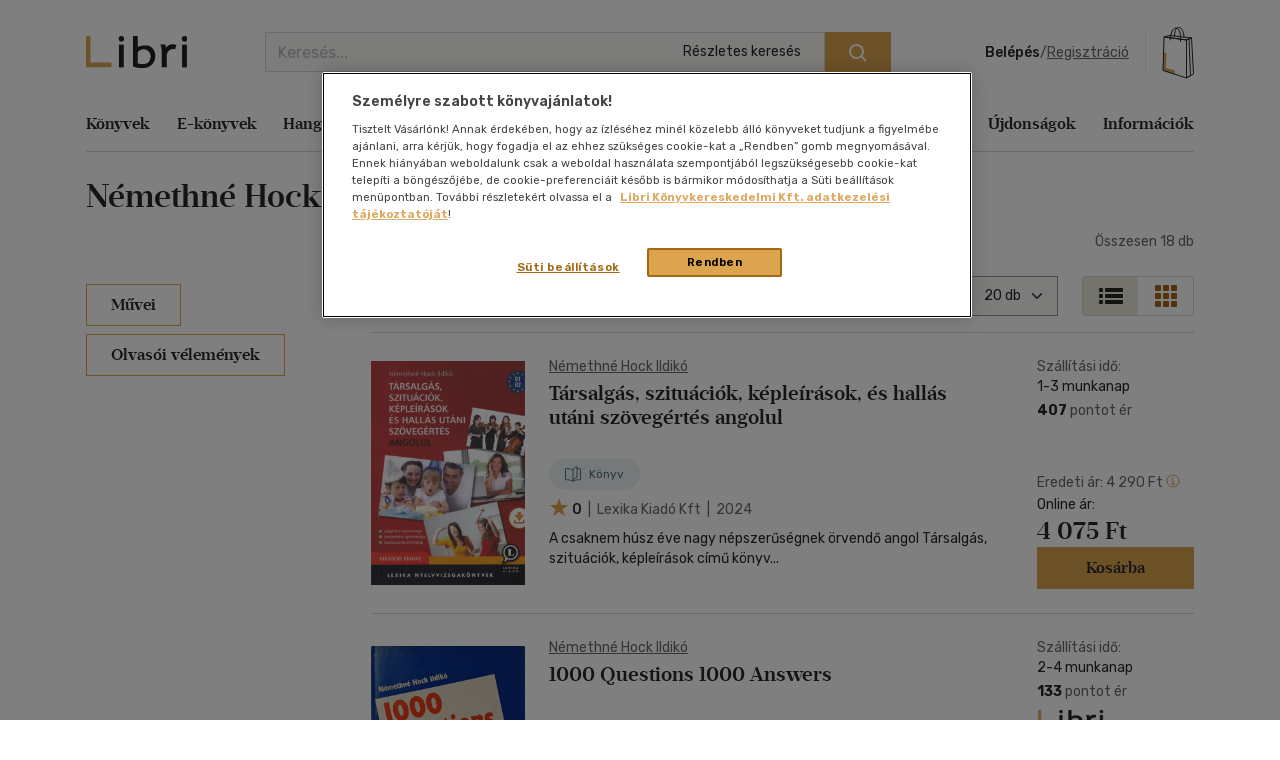

--- FILE ---
content_type: text/html; charset=utf-8
request_url: https://www.google.com/recaptcha/api2/anchor?ar=1&k=6LfyzAsTAAAAACm-GdPje1wyyZ2SGTVW1i9WIcZF&co=aHR0cHM6Ly93d3cubGlicmkuaHU6NDQz&hl=hu&v=PoyoqOPhxBO7pBk68S4YbpHZ&size=normal&anchor-ms=20000&execute-ms=30000&cb=gv1ls7e629n
body_size: 49499
content:
<!DOCTYPE HTML><html dir="ltr" lang="hu"><head><meta http-equiv="Content-Type" content="text/html; charset=UTF-8">
<meta http-equiv="X-UA-Compatible" content="IE=edge">
<title>reCAPTCHA</title>
<style type="text/css">
/* cyrillic-ext */
@font-face {
  font-family: 'Roboto';
  font-style: normal;
  font-weight: 400;
  font-stretch: 100%;
  src: url(//fonts.gstatic.com/s/roboto/v48/KFO7CnqEu92Fr1ME7kSn66aGLdTylUAMa3GUBHMdazTgWw.woff2) format('woff2');
  unicode-range: U+0460-052F, U+1C80-1C8A, U+20B4, U+2DE0-2DFF, U+A640-A69F, U+FE2E-FE2F;
}
/* cyrillic */
@font-face {
  font-family: 'Roboto';
  font-style: normal;
  font-weight: 400;
  font-stretch: 100%;
  src: url(//fonts.gstatic.com/s/roboto/v48/KFO7CnqEu92Fr1ME7kSn66aGLdTylUAMa3iUBHMdazTgWw.woff2) format('woff2');
  unicode-range: U+0301, U+0400-045F, U+0490-0491, U+04B0-04B1, U+2116;
}
/* greek-ext */
@font-face {
  font-family: 'Roboto';
  font-style: normal;
  font-weight: 400;
  font-stretch: 100%;
  src: url(//fonts.gstatic.com/s/roboto/v48/KFO7CnqEu92Fr1ME7kSn66aGLdTylUAMa3CUBHMdazTgWw.woff2) format('woff2');
  unicode-range: U+1F00-1FFF;
}
/* greek */
@font-face {
  font-family: 'Roboto';
  font-style: normal;
  font-weight: 400;
  font-stretch: 100%;
  src: url(//fonts.gstatic.com/s/roboto/v48/KFO7CnqEu92Fr1ME7kSn66aGLdTylUAMa3-UBHMdazTgWw.woff2) format('woff2');
  unicode-range: U+0370-0377, U+037A-037F, U+0384-038A, U+038C, U+038E-03A1, U+03A3-03FF;
}
/* math */
@font-face {
  font-family: 'Roboto';
  font-style: normal;
  font-weight: 400;
  font-stretch: 100%;
  src: url(//fonts.gstatic.com/s/roboto/v48/KFO7CnqEu92Fr1ME7kSn66aGLdTylUAMawCUBHMdazTgWw.woff2) format('woff2');
  unicode-range: U+0302-0303, U+0305, U+0307-0308, U+0310, U+0312, U+0315, U+031A, U+0326-0327, U+032C, U+032F-0330, U+0332-0333, U+0338, U+033A, U+0346, U+034D, U+0391-03A1, U+03A3-03A9, U+03B1-03C9, U+03D1, U+03D5-03D6, U+03F0-03F1, U+03F4-03F5, U+2016-2017, U+2034-2038, U+203C, U+2040, U+2043, U+2047, U+2050, U+2057, U+205F, U+2070-2071, U+2074-208E, U+2090-209C, U+20D0-20DC, U+20E1, U+20E5-20EF, U+2100-2112, U+2114-2115, U+2117-2121, U+2123-214F, U+2190, U+2192, U+2194-21AE, U+21B0-21E5, U+21F1-21F2, U+21F4-2211, U+2213-2214, U+2216-22FF, U+2308-230B, U+2310, U+2319, U+231C-2321, U+2336-237A, U+237C, U+2395, U+239B-23B7, U+23D0, U+23DC-23E1, U+2474-2475, U+25AF, U+25B3, U+25B7, U+25BD, U+25C1, U+25CA, U+25CC, U+25FB, U+266D-266F, U+27C0-27FF, U+2900-2AFF, U+2B0E-2B11, U+2B30-2B4C, U+2BFE, U+3030, U+FF5B, U+FF5D, U+1D400-1D7FF, U+1EE00-1EEFF;
}
/* symbols */
@font-face {
  font-family: 'Roboto';
  font-style: normal;
  font-weight: 400;
  font-stretch: 100%;
  src: url(//fonts.gstatic.com/s/roboto/v48/KFO7CnqEu92Fr1ME7kSn66aGLdTylUAMaxKUBHMdazTgWw.woff2) format('woff2');
  unicode-range: U+0001-000C, U+000E-001F, U+007F-009F, U+20DD-20E0, U+20E2-20E4, U+2150-218F, U+2190, U+2192, U+2194-2199, U+21AF, U+21E6-21F0, U+21F3, U+2218-2219, U+2299, U+22C4-22C6, U+2300-243F, U+2440-244A, U+2460-24FF, U+25A0-27BF, U+2800-28FF, U+2921-2922, U+2981, U+29BF, U+29EB, U+2B00-2BFF, U+4DC0-4DFF, U+FFF9-FFFB, U+10140-1018E, U+10190-1019C, U+101A0, U+101D0-101FD, U+102E0-102FB, U+10E60-10E7E, U+1D2C0-1D2D3, U+1D2E0-1D37F, U+1F000-1F0FF, U+1F100-1F1AD, U+1F1E6-1F1FF, U+1F30D-1F30F, U+1F315, U+1F31C, U+1F31E, U+1F320-1F32C, U+1F336, U+1F378, U+1F37D, U+1F382, U+1F393-1F39F, U+1F3A7-1F3A8, U+1F3AC-1F3AF, U+1F3C2, U+1F3C4-1F3C6, U+1F3CA-1F3CE, U+1F3D4-1F3E0, U+1F3ED, U+1F3F1-1F3F3, U+1F3F5-1F3F7, U+1F408, U+1F415, U+1F41F, U+1F426, U+1F43F, U+1F441-1F442, U+1F444, U+1F446-1F449, U+1F44C-1F44E, U+1F453, U+1F46A, U+1F47D, U+1F4A3, U+1F4B0, U+1F4B3, U+1F4B9, U+1F4BB, U+1F4BF, U+1F4C8-1F4CB, U+1F4D6, U+1F4DA, U+1F4DF, U+1F4E3-1F4E6, U+1F4EA-1F4ED, U+1F4F7, U+1F4F9-1F4FB, U+1F4FD-1F4FE, U+1F503, U+1F507-1F50B, U+1F50D, U+1F512-1F513, U+1F53E-1F54A, U+1F54F-1F5FA, U+1F610, U+1F650-1F67F, U+1F687, U+1F68D, U+1F691, U+1F694, U+1F698, U+1F6AD, U+1F6B2, U+1F6B9-1F6BA, U+1F6BC, U+1F6C6-1F6CF, U+1F6D3-1F6D7, U+1F6E0-1F6EA, U+1F6F0-1F6F3, U+1F6F7-1F6FC, U+1F700-1F7FF, U+1F800-1F80B, U+1F810-1F847, U+1F850-1F859, U+1F860-1F887, U+1F890-1F8AD, U+1F8B0-1F8BB, U+1F8C0-1F8C1, U+1F900-1F90B, U+1F93B, U+1F946, U+1F984, U+1F996, U+1F9E9, U+1FA00-1FA6F, U+1FA70-1FA7C, U+1FA80-1FA89, U+1FA8F-1FAC6, U+1FACE-1FADC, U+1FADF-1FAE9, U+1FAF0-1FAF8, U+1FB00-1FBFF;
}
/* vietnamese */
@font-face {
  font-family: 'Roboto';
  font-style: normal;
  font-weight: 400;
  font-stretch: 100%;
  src: url(//fonts.gstatic.com/s/roboto/v48/KFO7CnqEu92Fr1ME7kSn66aGLdTylUAMa3OUBHMdazTgWw.woff2) format('woff2');
  unicode-range: U+0102-0103, U+0110-0111, U+0128-0129, U+0168-0169, U+01A0-01A1, U+01AF-01B0, U+0300-0301, U+0303-0304, U+0308-0309, U+0323, U+0329, U+1EA0-1EF9, U+20AB;
}
/* latin-ext */
@font-face {
  font-family: 'Roboto';
  font-style: normal;
  font-weight: 400;
  font-stretch: 100%;
  src: url(//fonts.gstatic.com/s/roboto/v48/KFO7CnqEu92Fr1ME7kSn66aGLdTylUAMa3KUBHMdazTgWw.woff2) format('woff2');
  unicode-range: U+0100-02BA, U+02BD-02C5, U+02C7-02CC, U+02CE-02D7, U+02DD-02FF, U+0304, U+0308, U+0329, U+1D00-1DBF, U+1E00-1E9F, U+1EF2-1EFF, U+2020, U+20A0-20AB, U+20AD-20C0, U+2113, U+2C60-2C7F, U+A720-A7FF;
}
/* latin */
@font-face {
  font-family: 'Roboto';
  font-style: normal;
  font-weight: 400;
  font-stretch: 100%;
  src: url(//fonts.gstatic.com/s/roboto/v48/KFO7CnqEu92Fr1ME7kSn66aGLdTylUAMa3yUBHMdazQ.woff2) format('woff2');
  unicode-range: U+0000-00FF, U+0131, U+0152-0153, U+02BB-02BC, U+02C6, U+02DA, U+02DC, U+0304, U+0308, U+0329, U+2000-206F, U+20AC, U+2122, U+2191, U+2193, U+2212, U+2215, U+FEFF, U+FFFD;
}
/* cyrillic-ext */
@font-face {
  font-family: 'Roboto';
  font-style: normal;
  font-weight: 500;
  font-stretch: 100%;
  src: url(//fonts.gstatic.com/s/roboto/v48/KFO7CnqEu92Fr1ME7kSn66aGLdTylUAMa3GUBHMdazTgWw.woff2) format('woff2');
  unicode-range: U+0460-052F, U+1C80-1C8A, U+20B4, U+2DE0-2DFF, U+A640-A69F, U+FE2E-FE2F;
}
/* cyrillic */
@font-face {
  font-family: 'Roboto';
  font-style: normal;
  font-weight: 500;
  font-stretch: 100%;
  src: url(//fonts.gstatic.com/s/roboto/v48/KFO7CnqEu92Fr1ME7kSn66aGLdTylUAMa3iUBHMdazTgWw.woff2) format('woff2');
  unicode-range: U+0301, U+0400-045F, U+0490-0491, U+04B0-04B1, U+2116;
}
/* greek-ext */
@font-face {
  font-family: 'Roboto';
  font-style: normal;
  font-weight: 500;
  font-stretch: 100%;
  src: url(//fonts.gstatic.com/s/roboto/v48/KFO7CnqEu92Fr1ME7kSn66aGLdTylUAMa3CUBHMdazTgWw.woff2) format('woff2');
  unicode-range: U+1F00-1FFF;
}
/* greek */
@font-face {
  font-family: 'Roboto';
  font-style: normal;
  font-weight: 500;
  font-stretch: 100%;
  src: url(//fonts.gstatic.com/s/roboto/v48/KFO7CnqEu92Fr1ME7kSn66aGLdTylUAMa3-UBHMdazTgWw.woff2) format('woff2');
  unicode-range: U+0370-0377, U+037A-037F, U+0384-038A, U+038C, U+038E-03A1, U+03A3-03FF;
}
/* math */
@font-face {
  font-family: 'Roboto';
  font-style: normal;
  font-weight: 500;
  font-stretch: 100%;
  src: url(//fonts.gstatic.com/s/roboto/v48/KFO7CnqEu92Fr1ME7kSn66aGLdTylUAMawCUBHMdazTgWw.woff2) format('woff2');
  unicode-range: U+0302-0303, U+0305, U+0307-0308, U+0310, U+0312, U+0315, U+031A, U+0326-0327, U+032C, U+032F-0330, U+0332-0333, U+0338, U+033A, U+0346, U+034D, U+0391-03A1, U+03A3-03A9, U+03B1-03C9, U+03D1, U+03D5-03D6, U+03F0-03F1, U+03F4-03F5, U+2016-2017, U+2034-2038, U+203C, U+2040, U+2043, U+2047, U+2050, U+2057, U+205F, U+2070-2071, U+2074-208E, U+2090-209C, U+20D0-20DC, U+20E1, U+20E5-20EF, U+2100-2112, U+2114-2115, U+2117-2121, U+2123-214F, U+2190, U+2192, U+2194-21AE, U+21B0-21E5, U+21F1-21F2, U+21F4-2211, U+2213-2214, U+2216-22FF, U+2308-230B, U+2310, U+2319, U+231C-2321, U+2336-237A, U+237C, U+2395, U+239B-23B7, U+23D0, U+23DC-23E1, U+2474-2475, U+25AF, U+25B3, U+25B7, U+25BD, U+25C1, U+25CA, U+25CC, U+25FB, U+266D-266F, U+27C0-27FF, U+2900-2AFF, U+2B0E-2B11, U+2B30-2B4C, U+2BFE, U+3030, U+FF5B, U+FF5D, U+1D400-1D7FF, U+1EE00-1EEFF;
}
/* symbols */
@font-face {
  font-family: 'Roboto';
  font-style: normal;
  font-weight: 500;
  font-stretch: 100%;
  src: url(//fonts.gstatic.com/s/roboto/v48/KFO7CnqEu92Fr1ME7kSn66aGLdTylUAMaxKUBHMdazTgWw.woff2) format('woff2');
  unicode-range: U+0001-000C, U+000E-001F, U+007F-009F, U+20DD-20E0, U+20E2-20E4, U+2150-218F, U+2190, U+2192, U+2194-2199, U+21AF, U+21E6-21F0, U+21F3, U+2218-2219, U+2299, U+22C4-22C6, U+2300-243F, U+2440-244A, U+2460-24FF, U+25A0-27BF, U+2800-28FF, U+2921-2922, U+2981, U+29BF, U+29EB, U+2B00-2BFF, U+4DC0-4DFF, U+FFF9-FFFB, U+10140-1018E, U+10190-1019C, U+101A0, U+101D0-101FD, U+102E0-102FB, U+10E60-10E7E, U+1D2C0-1D2D3, U+1D2E0-1D37F, U+1F000-1F0FF, U+1F100-1F1AD, U+1F1E6-1F1FF, U+1F30D-1F30F, U+1F315, U+1F31C, U+1F31E, U+1F320-1F32C, U+1F336, U+1F378, U+1F37D, U+1F382, U+1F393-1F39F, U+1F3A7-1F3A8, U+1F3AC-1F3AF, U+1F3C2, U+1F3C4-1F3C6, U+1F3CA-1F3CE, U+1F3D4-1F3E0, U+1F3ED, U+1F3F1-1F3F3, U+1F3F5-1F3F7, U+1F408, U+1F415, U+1F41F, U+1F426, U+1F43F, U+1F441-1F442, U+1F444, U+1F446-1F449, U+1F44C-1F44E, U+1F453, U+1F46A, U+1F47D, U+1F4A3, U+1F4B0, U+1F4B3, U+1F4B9, U+1F4BB, U+1F4BF, U+1F4C8-1F4CB, U+1F4D6, U+1F4DA, U+1F4DF, U+1F4E3-1F4E6, U+1F4EA-1F4ED, U+1F4F7, U+1F4F9-1F4FB, U+1F4FD-1F4FE, U+1F503, U+1F507-1F50B, U+1F50D, U+1F512-1F513, U+1F53E-1F54A, U+1F54F-1F5FA, U+1F610, U+1F650-1F67F, U+1F687, U+1F68D, U+1F691, U+1F694, U+1F698, U+1F6AD, U+1F6B2, U+1F6B9-1F6BA, U+1F6BC, U+1F6C6-1F6CF, U+1F6D3-1F6D7, U+1F6E0-1F6EA, U+1F6F0-1F6F3, U+1F6F7-1F6FC, U+1F700-1F7FF, U+1F800-1F80B, U+1F810-1F847, U+1F850-1F859, U+1F860-1F887, U+1F890-1F8AD, U+1F8B0-1F8BB, U+1F8C0-1F8C1, U+1F900-1F90B, U+1F93B, U+1F946, U+1F984, U+1F996, U+1F9E9, U+1FA00-1FA6F, U+1FA70-1FA7C, U+1FA80-1FA89, U+1FA8F-1FAC6, U+1FACE-1FADC, U+1FADF-1FAE9, U+1FAF0-1FAF8, U+1FB00-1FBFF;
}
/* vietnamese */
@font-face {
  font-family: 'Roboto';
  font-style: normal;
  font-weight: 500;
  font-stretch: 100%;
  src: url(//fonts.gstatic.com/s/roboto/v48/KFO7CnqEu92Fr1ME7kSn66aGLdTylUAMa3OUBHMdazTgWw.woff2) format('woff2');
  unicode-range: U+0102-0103, U+0110-0111, U+0128-0129, U+0168-0169, U+01A0-01A1, U+01AF-01B0, U+0300-0301, U+0303-0304, U+0308-0309, U+0323, U+0329, U+1EA0-1EF9, U+20AB;
}
/* latin-ext */
@font-face {
  font-family: 'Roboto';
  font-style: normal;
  font-weight: 500;
  font-stretch: 100%;
  src: url(//fonts.gstatic.com/s/roboto/v48/KFO7CnqEu92Fr1ME7kSn66aGLdTylUAMa3KUBHMdazTgWw.woff2) format('woff2');
  unicode-range: U+0100-02BA, U+02BD-02C5, U+02C7-02CC, U+02CE-02D7, U+02DD-02FF, U+0304, U+0308, U+0329, U+1D00-1DBF, U+1E00-1E9F, U+1EF2-1EFF, U+2020, U+20A0-20AB, U+20AD-20C0, U+2113, U+2C60-2C7F, U+A720-A7FF;
}
/* latin */
@font-face {
  font-family: 'Roboto';
  font-style: normal;
  font-weight: 500;
  font-stretch: 100%;
  src: url(//fonts.gstatic.com/s/roboto/v48/KFO7CnqEu92Fr1ME7kSn66aGLdTylUAMa3yUBHMdazQ.woff2) format('woff2');
  unicode-range: U+0000-00FF, U+0131, U+0152-0153, U+02BB-02BC, U+02C6, U+02DA, U+02DC, U+0304, U+0308, U+0329, U+2000-206F, U+20AC, U+2122, U+2191, U+2193, U+2212, U+2215, U+FEFF, U+FFFD;
}
/* cyrillic-ext */
@font-face {
  font-family: 'Roboto';
  font-style: normal;
  font-weight: 900;
  font-stretch: 100%;
  src: url(//fonts.gstatic.com/s/roboto/v48/KFO7CnqEu92Fr1ME7kSn66aGLdTylUAMa3GUBHMdazTgWw.woff2) format('woff2');
  unicode-range: U+0460-052F, U+1C80-1C8A, U+20B4, U+2DE0-2DFF, U+A640-A69F, U+FE2E-FE2F;
}
/* cyrillic */
@font-face {
  font-family: 'Roboto';
  font-style: normal;
  font-weight: 900;
  font-stretch: 100%;
  src: url(//fonts.gstatic.com/s/roboto/v48/KFO7CnqEu92Fr1ME7kSn66aGLdTylUAMa3iUBHMdazTgWw.woff2) format('woff2');
  unicode-range: U+0301, U+0400-045F, U+0490-0491, U+04B0-04B1, U+2116;
}
/* greek-ext */
@font-face {
  font-family: 'Roboto';
  font-style: normal;
  font-weight: 900;
  font-stretch: 100%;
  src: url(//fonts.gstatic.com/s/roboto/v48/KFO7CnqEu92Fr1ME7kSn66aGLdTylUAMa3CUBHMdazTgWw.woff2) format('woff2');
  unicode-range: U+1F00-1FFF;
}
/* greek */
@font-face {
  font-family: 'Roboto';
  font-style: normal;
  font-weight: 900;
  font-stretch: 100%;
  src: url(//fonts.gstatic.com/s/roboto/v48/KFO7CnqEu92Fr1ME7kSn66aGLdTylUAMa3-UBHMdazTgWw.woff2) format('woff2');
  unicode-range: U+0370-0377, U+037A-037F, U+0384-038A, U+038C, U+038E-03A1, U+03A3-03FF;
}
/* math */
@font-face {
  font-family: 'Roboto';
  font-style: normal;
  font-weight: 900;
  font-stretch: 100%;
  src: url(//fonts.gstatic.com/s/roboto/v48/KFO7CnqEu92Fr1ME7kSn66aGLdTylUAMawCUBHMdazTgWw.woff2) format('woff2');
  unicode-range: U+0302-0303, U+0305, U+0307-0308, U+0310, U+0312, U+0315, U+031A, U+0326-0327, U+032C, U+032F-0330, U+0332-0333, U+0338, U+033A, U+0346, U+034D, U+0391-03A1, U+03A3-03A9, U+03B1-03C9, U+03D1, U+03D5-03D6, U+03F0-03F1, U+03F4-03F5, U+2016-2017, U+2034-2038, U+203C, U+2040, U+2043, U+2047, U+2050, U+2057, U+205F, U+2070-2071, U+2074-208E, U+2090-209C, U+20D0-20DC, U+20E1, U+20E5-20EF, U+2100-2112, U+2114-2115, U+2117-2121, U+2123-214F, U+2190, U+2192, U+2194-21AE, U+21B0-21E5, U+21F1-21F2, U+21F4-2211, U+2213-2214, U+2216-22FF, U+2308-230B, U+2310, U+2319, U+231C-2321, U+2336-237A, U+237C, U+2395, U+239B-23B7, U+23D0, U+23DC-23E1, U+2474-2475, U+25AF, U+25B3, U+25B7, U+25BD, U+25C1, U+25CA, U+25CC, U+25FB, U+266D-266F, U+27C0-27FF, U+2900-2AFF, U+2B0E-2B11, U+2B30-2B4C, U+2BFE, U+3030, U+FF5B, U+FF5D, U+1D400-1D7FF, U+1EE00-1EEFF;
}
/* symbols */
@font-face {
  font-family: 'Roboto';
  font-style: normal;
  font-weight: 900;
  font-stretch: 100%;
  src: url(//fonts.gstatic.com/s/roboto/v48/KFO7CnqEu92Fr1ME7kSn66aGLdTylUAMaxKUBHMdazTgWw.woff2) format('woff2');
  unicode-range: U+0001-000C, U+000E-001F, U+007F-009F, U+20DD-20E0, U+20E2-20E4, U+2150-218F, U+2190, U+2192, U+2194-2199, U+21AF, U+21E6-21F0, U+21F3, U+2218-2219, U+2299, U+22C4-22C6, U+2300-243F, U+2440-244A, U+2460-24FF, U+25A0-27BF, U+2800-28FF, U+2921-2922, U+2981, U+29BF, U+29EB, U+2B00-2BFF, U+4DC0-4DFF, U+FFF9-FFFB, U+10140-1018E, U+10190-1019C, U+101A0, U+101D0-101FD, U+102E0-102FB, U+10E60-10E7E, U+1D2C0-1D2D3, U+1D2E0-1D37F, U+1F000-1F0FF, U+1F100-1F1AD, U+1F1E6-1F1FF, U+1F30D-1F30F, U+1F315, U+1F31C, U+1F31E, U+1F320-1F32C, U+1F336, U+1F378, U+1F37D, U+1F382, U+1F393-1F39F, U+1F3A7-1F3A8, U+1F3AC-1F3AF, U+1F3C2, U+1F3C4-1F3C6, U+1F3CA-1F3CE, U+1F3D4-1F3E0, U+1F3ED, U+1F3F1-1F3F3, U+1F3F5-1F3F7, U+1F408, U+1F415, U+1F41F, U+1F426, U+1F43F, U+1F441-1F442, U+1F444, U+1F446-1F449, U+1F44C-1F44E, U+1F453, U+1F46A, U+1F47D, U+1F4A3, U+1F4B0, U+1F4B3, U+1F4B9, U+1F4BB, U+1F4BF, U+1F4C8-1F4CB, U+1F4D6, U+1F4DA, U+1F4DF, U+1F4E3-1F4E6, U+1F4EA-1F4ED, U+1F4F7, U+1F4F9-1F4FB, U+1F4FD-1F4FE, U+1F503, U+1F507-1F50B, U+1F50D, U+1F512-1F513, U+1F53E-1F54A, U+1F54F-1F5FA, U+1F610, U+1F650-1F67F, U+1F687, U+1F68D, U+1F691, U+1F694, U+1F698, U+1F6AD, U+1F6B2, U+1F6B9-1F6BA, U+1F6BC, U+1F6C6-1F6CF, U+1F6D3-1F6D7, U+1F6E0-1F6EA, U+1F6F0-1F6F3, U+1F6F7-1F6FC, U+1F700-1F7FF, U+1F800-1F80B, U+1F810-1F847, U+1F850-1F859, U+1F860-1F887, U+1F890-1F8AD, U+1F8B0-1F8BB, U+1F8C0-1F8C1, U+1F900-1F90B, U+1F93B, U+1F946, U+1F984, U+1F996, U+1F9E9, U+1FA00-1FA6F, U+1FA70-1FA7C, U+1FA80-1FA89, U+1FA8F-1FAC6, U+1FACE-1FADC, U+1FADF-1FAE9, U+1FAF0-1FAF8, U+1FB00-1FBFF;
}
/* vietnamese */
@font-face {
  font-family: 'Roboto';
  font-style: normal;
  font-weight: 900;
  font-stretch: 100%;
  src: url(//fonts.gstatic.com/s/roboto/v48/KFO7CnqEu92Fr1ME7kSn66aGLdTylUAMa3OUBHMdazTgWw.woff2) format('woff2');
  unicode-range: U+0102-0103, U+0110-0111, U+0128-0129, U+0168-0169, U+01A0-01A1, U+01AF-01B0, U+0300-0301, U+0303-0304, U+0308-0309, U+0323, U+0329, U+1EA0-1EF9, U+20AB;
}
/* latin-ext */
@font-face {
  font-family: 'Roboto';
  font-style: normal;
  font-weight: 900;
  font-stretch: 100%;
  src: url(//fonts.gstatic.com/s/roboto/v48/KFO7CnqEu92Fr1ME7kSn66aGLdTylUAMa3KUBHMdazTgWw.woff2) format('woff2');
  unicode-range: U+0100-02BA, U+02BD-02C5, U+02C7-02CC, U+02CE-02D7, U+02DD-02FF, U+0304, U+0308, U+0329, U+1D00-1DBF, U+1E00-1E9F, U+1EF2-1EFF, U+2020, U+20A0-20AB, U+20AD-20C0, U+2113, U+2C60-2C7F, U+A720-A7FF;
}
/* latin */
@font-face {
  font-family: 'Roboto';
  font-style: normal;
  font-weight: 900;
  font-stretch: 100%;
  src: url(//fonts.gstatic.com/s/roboto/v48/KFO7CnqEu92Fr1ME7kSn66aGLdTylUAMa3yUBHMdazQ.woff2) format('woff2');
  unicode-range: U+0000-00FF, U+0131, U+0152-0153, U+02BB-02BC, U+02C6, U+02DA, U+02DC, U+0304, U+0308, U+0329, U+2000-206F, U+20AC, U+2122, U+2191, U+2193, U+2212, U+2215, U+FEFF, U+FFFD;
}

</style>
<link rel="stylesheet" type="text/css" href="https://www.gstatic.com/recaptcha/releases/PoyoqOPhxBO7pBk68S4YbpHZ/styles__ltr.css">
<script nonce="RoueTq7olc1rcQ0TqzHhZQ" type="text/javascript">window['__recaptcha_api'] = 'https://www.google.com/recaptcha/api2/';</script>
<script type="text/javascript" src="https://www.gstatic.com/recaptcha/releases/PoyoqOPhxBO7pBk68S4YbpHZ/recaptcha__hu.js" nonce="RoueTq7olc1rcQ0TqzHhZQ">
      
    </script></head>
<body><div id="rc-anchor-alert" class="rc-anchor-alert"></div>
<input type="hidden" id="recaptcha-token" value="[base64]">
<script type="text/javascript" nonce="RoueTq7olc1rcQ0TqzHhZQ">
      recaptcha.anchor.Main.init("[\x22ainput\x22,[\x22bgdata\x22,\x22\x22,\[base64]/[base64]/bmV3IFpbdF0obVswXSk6Sz09Mj9uZXcgWlt0XShtWzBdLG1bMV0pOks9PTM/bmV3IFpbdF0obVswXSxtWzFdLG1bMl0pOks9PTQ/[base64]/[base64]/[base64]/[base64]/[base64]/[base64]/[base64]/[base64]/[base64]/[base64]/[base64]/[base64]/[base64]/[base64]\\u003d\\u003d\x22,\[base64]\\u003d\\u003d\x22,\x22w5rCpcOwCsK4w6TCsyXCpw/CrG8XTsKbXhYSw4vClSRIUcO2wrPCsWLDvQA4wrN6woUXF0HCjnTDuUHDgiPDi1LDhT/CtMO+wrEpw7ZQw6DCjH1KwppZwqXCul3Cn8KDw57Dq8O/[base64]/wqJYw63ClsOSXU3CssOxGS3Dl2vCq8KzLDPCgMOnw4XDrlQKwqZvw7F+CMK1AGhvfiUlw6djwrPDjD8/QcOpKMKNe8OIw7XCpMOZOwbCmMO6UsK6B8K5wp0Rw7t9woPCtsOlw79qwqrDmsKewpoHwobDo2rCki8OwrkOwpFXw47DtjRUZsK/w6nDusOiUkgDesKdw6t3w77CrWU0woTDmMOwwrbClcKfwp7Cq8KIBsK7wqx5wrI9wq1kw5nCvjgZw6bCvQrDv07DoBtuQcOCwp1nw44TAcOIwrbDpsKVYiPCvC8VcRzCvMOTMMKnwpbDnwzCl3Exa8K/w7tbw5pKOBcTw4zDiMKgccOAXMK9wrhpwrnDnHHDksKuBRzDpwzCocO+w6VhHzrDg0N+wqQRw6UONFzDosOVw7J/Ik3CnsK/QA/DtlwYwrXCuiLCp37DngsowofDkwvDrCZXEGhNw5zCjC/CvMKpaQNMQsOVDWbCncO/w6XDmwzCncKme2lPw6JFwplLXRnCpDHDncOrw5Q7w6bCswHDgAhFwpfDgwlyPngwwqIFworDoMOOw4M2w5dhccOMekAiPQJ8UmnCu8KNw7oPwoIHw57DhsOnDMKQb8KeDHXCu2HDmcOPfw0HKXxew4dEBW7DtsKcQ8K/[base64]/[base64]/wr/CsH8KdX7CmsO3UMKkw7sEwoDCtwp+JMOiCsKBM2bCqHQuKn3Dqg7DqcOWwpodZMKzacKnwptPB8KuCsOPw4/DqnHCpcOiw6pwM8OkSyQGK8Odw5HCj8OXwoXCtnVuw4hdwo3Cn2QIHCN/[base64]/w6oRwqczw6UFd8ORQ8Kjw5jDnMKYEwhZw4bDm8KVw5owcsOCw4/CihvCmsO2w5kKw5LDisK7woHCncKKw6fDsMK7w61Xw7rDjMONRU4HZcK5wpHDm8Oqw7orNhciwo1AbnvCuRbDnMOew77CvcKNfsKBdCHDsVkPwrgHw4RQwqHCjRLDlcOTShjDnG/DjMKUwprDojXDrEvChMOnwol8GjbCrVUKwr5sw6Faw7BmEsO/JC9yw4/CrsKgw63ClyLCpDvCkkzCo1vCkwNRV8OsA3FxC8KpwojDtAAZw4DCtQ7DhsKpJsKXPnPDr8Kaw5rCuTvDuRAIw4LCtSgrdWVmwo18CMO7MMKpw4jCt0TCu0bCnsK/[base64]/w7s6w6bDvsK4e8K9wpNyVyXClk1cw6I7fSEEwptpw5HDu8O9wpDDo8K1w44pw4N5PF/DisKMwqjCskTCpcOgYcKIw5XDhsKaDMKKScOxDRbCosKobXfChMKnDsOXNW7Cj8OiNMKfw7RlBMOfw4DCqnJ+woo7bmsgwrXDhljDu8O6wp3Dh8OeESB9w5DCksOaw5PCgGfCviJ4woYuUMOtY8KPwo/DisKUw6fCjkvCh8K9LMKYCMOVwqbDtHoZTQJmBsKtYMOeK8KXwovCusOWw6cOw6hDw73Cty5cwqbCkh3CkGPCr2bCuSAHw7/DmsKAEcK2wpthRTIJwrjCsMOeA1DCrW5swqs+w5l8LsKxRlVqb8K4LiXDriJ9wqwjwrHDqMKnb8OCZcOhwq1rwqjCnsKRZ8O1cMOxVcO6EWoew4HCusOdF1jCpmvDnsOcelEvdig4IA/[base64]/dADDvEcBS8KWwo/Dh0k8OE5EYSDCtBfDlB4kw7c5bnrDoQjDtWkGMsO6w7LDgmfDpMO4HG1Yw6I6TX0bwrvDncKkw7F+wpU9w70cwrvDnSRObkzCsRYDRcKzRMOgw6DDh2DDgSzCoHknfsKlw75sGDnDicKHwpzCg3LCp8KOw4nDi3ctASjDqELDnMKvwqVnw4/CsFJ8wrzDuGggw4bDmmgAGMKyfsKPL8KzwrlTw4HDnsOSaHjDijTDqjHCkErDqEHDmTrCsAjCs8O3AcKNPcK6FcKARWjCnn9BwpPCrWomZnofNxnDvGPCrD3CgsK/TBFww6Evwq9zw6LCv8O5UB5Lw7nCocK+w6HDgsKvwrPCjsOcf0/DgCQ6BsOKwo3Ct0NWwrtTXTbCswEww5DCqcKkXRHCq8Kbb8O/w7DDlx9LNcOOwrTDuhhEB8KJw7lAwpsTwrPDvxDCtDZyLsOOw4V6w642w5toYMOvDinDmcKyw7lAa8KDX8KmK27DnsKcLD8kw4E/w5vCvsKpWTPCoMOwQ8OvVsKRYsO1dMKgNsOZwrHCqgpAwrBReMOzFsK0w6Fdwo0IcsOkXcO+e8O1N8Kbw688OHHCnXPDisOLwqLDhMOrMsKnw57Dp8Krw5xiJMK/[base64]/CqiERw5fCmMKWPxU8HSfDii/CncOxw7XCgcK1wqNLGBdXwoDDoiPCqsKEBH04wpvDh8KFw5M5bAcSw5nCml7CqcKPw442H8KmH8OcwpjDtynDtMOvwooDwowZO8Ktw58sF8OKwobCtcK6w5DDqR/Dl8OBw5law6lZwqNSesODw7JFwrLCkRpjAlvCocOFw5ssejgew5rDpivCocK8w78Ew73DszjDiiY/U0/[base64]/[base64]/Ci8O/TcOBVhnCg8OYwqQmw544RsKmw5nDiBHCn8KfQjduwo8ZwovCsRLCrgzCvXUvwr1WNTvClcOiwrbDiMK9VcOUwpbClTvDmBBYTyDDvTkEd3xVwr/[base64]/Dk8OUWHggwr7DtwcQHMOwUgTCqcOtw50lw5FTwr3Dm0JvwrHDuMK0w6HDhlQxwqHCkcOiLiJowp/CuMKIesKewpVNfXAkw4cSwo/CiGwEwqLDmSZxXGHDvnbCnnjDicKpBsKvw4QYW3vCjRXDtVzDmzHDkQYjwoRmw71Sw5PCln3CiBvCs8KnZy/CsF3Dj8KaGcK+EwNNNWDDinYww5bCocK6w7nCo8O/[base64]/[base64]/Cu2JXwoPDrMOMwrXDssOowq/DlzTCmCnDj8OqwqMZwqPCnsKvcmd7YMKGw5nDt3HDljDCkx7CqcK9LBFBRFwBQRB9w4AUw6B3w7rCmsKXwqttw4TDimTCr3fDlRQZHMK4OBtOQcKsCsKwwoHDlsKSdlV2w4/DvMKzwrxlw67Dp8KCY2LCusKjSQDDnklkwqkVaMKGV256w5gOwpZVwrDDkj3CpzNrw67Dj8Otw5QMdsKewo/CnMKywrrDpkTDtn4KSzPCuMK7fxsMw6Zow4oCwq7Dv1ZuZcKfRHI3X3HCnsOXwpjDrGNvwrsMJRs5OgY8w6toV28aw5hLwqskdU0cwobCh8O/wqnDm8KZwoR1SsOpwqXCncKBLxzDrUHChMOhM8OxV8OOw4PDoMKgYSFTNmzCmwUgNMK9f8KEVT0XUnNNwr9QwrzCocKETwACAMKdwoXDpsOKEcO6woTCnMKHMWzDs2p9w6UhB2lMw4gqw73DoMO8UcKESQEHTcKYwp0aVARcHz/Dp8O+w6Mow4bDtQDDpCsWdHl4wp0cwq7DscONwpg9wpPDrh7ChcORE8OIw63DvcOZWArDmRvCuMOIwqo3QiMXw6QGwop1w7nCv37DtmsLIcOBbSwIw7bCmRPClMK0dsKrDcKqEsKSw6XDkMKJw5NpChV2w4zDs8Oow5DDkcKgwrUhYcKTcsKBw7BnwqDDgH/CvcKuwpzCq3bDlX5iGSLDscK1w7ADw5fDpEDCkMO5fcKOM8KSw6DDqsOvw7BQwoXCshjCncKZw5/CpmbCscO2CMORS8KxUg/[base64]/[base64]/C8OCTG3DojZxw7bClyDDm3VqRcKJw5siwrrDmMO6BsO8BGbDscOEYsOcS8K+w7fDjsKDMDZfL8O3w6vCk3vCm2EcwpxsesO4wpPCu8OLJAwORMOmw6jDqEMyd8KHw5/CimvDncOPw4lyWn5awr7DnS/CvcONw74Gw5TDu8K8wrLDhUhDZF7Co8KWJMKqwqTCt8Ktwocdw5XDr8KeNnHDuMKDeQLClcK1VynCoy3CkMOCYxjCljzDn8Ksw4tie8OLS8KHCcKKIBTDoMO+VsOmBsONfsK7wpXDpcKaRDNfw4/CjsOIJ0zCr8OgOcK3PsOpwpxqwp1tU8KBw4nDjcOMbMOxWQ/CgkPCtMOPw64Gwo1yw6p0wpHCulXCrHLCj33DtRLDgsOjCMOkwqPCsMOAwpvDtsOnw77Dq2AsBsOcWVTCrQYNwoDDq2tEw7piYW/CuQ/[base64]/w7gCKsOwMnQCGHXDjGzCgcKhw61vTQXDnD00czxMDk0XI8OIwpzCncOPVcOBd0IcO2fCkcKwW8OLOsOfwqJcd8KvwplvBcO9wqlyElg/CG5ZfH4mYMOHH2/CtHnCgwMfw6J8w47Dl8KsPGRuw6lcQMKiwqLCgsKYw7XCrsOuw7bDjsO+XsO9wrw+wpLCqVfDg8K4bcOWfcOUXh/DgXpMw7saVcOBwq/CulRcwrgoScKwFSjDosOQw5trwonCrGhAw4bCq1xiw6rDrzktwq1lw6BHfWLDkcORZMOOwpMlwoPCpMO/[base64]/Dt03DtMOww6QnwrLDqMKjw7EvwqstwqDCvxLDrcOGZwfCghvCmkgLw5fDrMKVw6d/dcKuw5XCi3E7w73CpMKuwrQVw5HChHR3LsOreybCk8KpHMOWw7AWwpQ3ElvDosKHPRHChk1rwqgbY8Onw77DvQnDicKDw4BPw6HDn0QowoIFw4nCpAjDpnnDj8KXw43CnyXDtMKFwo/CgcOpwqAlwrLDohFDDFV2wrgQSsO6Y8KlbcOawr59DyDCqGXDuS/[base64]/wplkwoQNwrPDmhNvbw47wpBDJMKRAjgAw6XCnUwHEBnDqsO3S8Obwp5GwrLCqcKzdMOBw6zDm8KWJiHDg8KPJMOEw4/[base64]/[base64]/CiHXCsy5OwqnDmGhbXsK1G3/CrwbCvMK+csO3CzfDr8OhVsOZEcKNw5vDsCxvOx7DnXoywoZRwo3DqsKsbsOjEMODE8Ofwq/DjMObwpBpwrM6w7DDoE7CrhkUS39mw4Exw7nCvjtCenMYbSdawos0SntVLsOWwozCmTjCvQQUEcObw7llw4UgwrzDosOnwr9KNXTDhMK3EUjCv2ohwqN8woHCr8KnLMKxw4l6w7/CtlQSX8O2w4fDqk/CkB7CpMK6w6pSwqtMAVdOwo3DpcK8w7fCpAQpw5/DtcK2w7RfTh42wpXDmx3ClhtFw53DjgzDszxyw5rDoyTCnXksw4TCvDrCg8OQLsO/esKYwqjDij/ChsOfKMO4f1xqwojDmkDCjcOzwrTDtcKlTcOzwo3DvVlIDMKBw6nDqsKZX8O5wqDCssOtM8Klwptfw7ZeQjcpXcO+PsKTw4pswp0Uwr97U0VBJG7Dph/[base64]/LREXwpnDhMOMdk7DncK1wqNDUcObw7IcwojCqyvCkMOtZgxjJTVhYcK8R1wuw67CjTnDhF3Crk3Du8KZw6vDiCtWfjIxwoLDkwtTwoBmw6csCcO9ASTDrsKfYcOowp54S8OXw4TCrsKpUD/Cu8KLwrdSw6PChMO4ExUIEMK/[base64]/CvMOEw6JJw67DvsOBOV0Rb8KCNDnCkm7DucORYFlgJ27ChMKKOh1qTzwCw6A7w5vDkDXDgsOyWMOmQGXDvsOEOQfDpsKADTwVw5PCl3DDpcOvw6rCn8KHwqI0w4TDicO+XRnDnQvDtW4xw5wEwo7CoWpGw4XCnWTCjzkdwpHDnX0hbMOKw67CqQzDpBB6wqs/w5TCvMK3w4hnFiBCKcKGE8KHcsORwr5Bw6DCkMK3woAnAgcbFsKSClc/OGMpwqjDlCvCsgBFdQY/w6vCnnx3w6LCkTNiw7/DmivDkcKsPcKgKHs5woXCvMKWwpDDj8Ofw6LDjMOwwrTDncKbwpbDohLDhksow6ZiwrLDoFjDu8KuIXonQzUJw7onEF1Pwqo5C8OFOEdWdSDCocKSw6HDmMKewopww7RWwpF8WGDCkHjCrMKlfjttwqJ7UcOgVsKfwrUlQMK/wosyw79cBAMUw4Qnw7cSY8OeF0/CmB/[base64]/Cq3weMmXDucKxwrHDi8OowqvDuMKAKQUNw58nQ8O4L0bDp8Kxwp9Qw5/Cl8OAFcKLwqnCjGI5wpnChMO1w4FJFhNNwqTDrMKndShCXUzDuMOJwo3DgzpUH8KXw6DDjMOIwrfCg8KEHBrDl27DqsOBMMOKw6J+W0s+dV/[base64]/[base64]/DimIWHgbCgsKHw444F8KVZRMKw402wqJRwqZOw6XDjCvChcKkejYYY8KDcsKpWMOHfkRvw7/DmW4CwowNWhrDjMO+woUEBhZ9woR7w5/ClMK7fMKSXTVpdW3CpMOGeMKgMsKeQHsuM3bDh8KDecOhw6bDmA7Dvl1XJFHDnhBOZTYuwpLCjxfDmkLDnlPCpcK/[base64]/KyAwMS5gw5kswpnCog4eb8OcXCYPw4HChsOQGcO/KXrCmcO7CcKNwofDhMOvPBNuVnsVw6TCoT9XwqzCi8O0w6DCt8KIAj7DuFx0US8UwpDDjsKLeiBmwojCvcKPRmA2SMKqGjpuw7gJwqZpHsOXw6FrwqbCtyjChsO1HcORDUI+Ix4wQ8Ozwq0gccO7w6Uaw5UzOF0lwoHCsVxMwpDCtBvCucKgNcK/wrNRY8K2PMO5dsO/wojDqSh4wo3Dv8KqwoQIw57Di8O1w4HCq0bDkMO+w6o9FC/Di8OTIwNnDcKMw4oBw70jFxJowrI7woRIZhDDjSM1HMKtSMOQccOWwp8Aw5cgwpHChkBaTHXDm0IIwqpREj5PFsKJw6bDoA82ZG/Ci2rCksO8P8OGw5DDmMOeTB4nPT5OIS/DhTbCtWXDp1xCw6Bbw5N0wqpeVVtpL8KpTSxbw7dPNBTCjcKPJVTCrcOWYsKDccO/[base64]/DhBzCqXpBN8OLcGV3w7/DnRPCvcOLwqYFw5pFwqPDgMOzwoJnM1vDiMOKw7fDhnXDisOwTcK/w6bCihnDiWHCjMOOw4XDjmVVOcKVey3CryfCrcOHwp7CrUkLcxPDlzLDkMO5VcKywqbDoHnCu3DCoVs2w4jDq8OvTHTCrmAKb0LDlsO/d8KlDlLDuDHDjMOZfMKCG8OXw7zDqgZ1w67DmMOsGhA7w5zDjzHDuXRiwq5Iwq3CpE5wIjLCrTfCgSA/K37DpjLDj1vCrwzDmwpUJAVGHBrDlwUeHmc7w51lasOGeHo2XmXDmVp/wpt3bMO9McOUBXIlU8OTw4PCtUpIK8KyQsOuMsO8wqNhwr5Ow5zCpCUmwqMhw5DDpynChcKRO3bCiVs4w6fCkMODw5pow7V6w6F/EcKnwoxCw6jDhzzDjlM6UhRQwqvDicKGecOzbsOzVcOLw6XCuVXDsXvDm8KaIW4kbQjDmk9Za8K0CTNdN8KcF8KpWWYnHE8mXcK5w6QIwoVvw7nDpcKUOsOhwrs1w5/Dr2lIw7xMf8KbwqYdS18pw6MmSMOnw6R7HsKVw7/[base64]/[base64]/CmMO7PSp2wr3DpCDDnsK8wo7CgMKTwq7Dh8OkNcOWRsKawrcNdR9ZLH/Cl8KxZcKIZMKpCMOzwrnDvgvCrB3DomhFVHB6O8K2ejHDsAfDjgzChMOCM8OVc8OAwrowCHXDosOpwpvDvsKEJsOowosQw43CgHbCsR4BL346w6vDicOxw7HCl8OawpU5w4BLPsKWAVLCn8K1w70swq/Cn3fDmQIyw5fDhSFuUMKFw5jCqWlMwp8fHsKswo9XIHNueBhLS8K6fCE7SMOtw4IBTnFlw7dUwq/DtcO6YsOuw5fCtxrDmsKCK8KiwrAmV8KOw4VlwqskU8O8TMOBZ2DCoFTDtFrCtsKUYcOxwq1ZYMKyw5gdSMOCEMOQTS/[base64]/[base64]/[base64]/[base64]/Dm006wrwvwolNwr/Dijsfwo3Cl0B8w5jDkBXCi1DCuhrDtcKcw4wQw4fDrcKLHzfCoXfCgShKCl3DvcOewrXDoMObGMKBw64EwpbDniUiw5/Cun8DYsKJw4/Ct8KqBcK5w4YwwpnDicOmR8KVwrXCkzHChsOzG1NoMCZfw6vCqh3CgcKQwr9pw4DChMKBwpDCuMKqwpQ4JyVhwqMIwr9oIwoXYsKzLVDCvU1XVMO/wpcUw6lOwqjCtwDDrsKiFXfDpMKgwpFLw6QsPMOWwqbCmnlsOMKVwq1cd1jCqhV+w57DuD3Ck8KaBMKJVcK1GMOCw4ptwqjCk8OVC8O/wqTCs8OPSls3w4Yowr/[base64]/Dr2ppwqsEwqJDwoDDqT3Ch8KoGMKAwpoKUhdMG8OXbsO2AkjCiSMUwrI9P31Pw7PCp8KPUV3CoWDCj8KdBBPCoMOyckhFHMKcw7XCvzpGw5DDi8KFw4HDq2AlU8OYchMCdAgGw6Mcb3N1YcKBw6RgPHBockjDmMKjw7LCjMO4w6Vne0whwo/DjXrCmAPDjMOGwqE5S8KhH294w4hfI8Kvwo0gAMOQw5ULwpvDmH/CuMOwEsOHWsKxJsKpT8K1S8OewpcpOSbCkG7DoiQHwpxNwqZlPxAQFcKYGcOpOcOTUMOAdsONwrXCvQ3CvcKswpEXSsO6GsKvwoMvDMK2QMOrwq/[base64]/w5bDlsOzw5XDhE/[base64]/[base64]/DpWvDvMOvH2HDl8OwLUAnfMKaBC4fY8OwFwzDmsKXw6xNw5vCpsKKwqhuwoQswonDomjDjHvCo8OZFcKEMDzChMK6CEPCh8KRKcOyw6gmw7tddm0dw5UiPx7CksK9w43Dk3hHwrFrScKSP8KNKMKQwowlBnlbw4bDoMKDKMK/w7nCpMO5YEpyZsKCw5vDjcKMw73CvMKuDhbDksOUwqzCpQnDqnTDohciDAHDqsKKw5McJsOgwqEFP8O8bMO0w4EBFHPCpwzCtEHDqWrCjsO5WwnDhCEww7/DtwfDo8OXBC8dw5fCucK5w48nw7JVMjAoUD9tc8KXw4tqwq4Ow7/[base64]/DlBp8w7U+RkfCmkh1L8OAw5VMw6/[base64]/[base64]/KT7DtSfDsVVww5bDky1dwoQ7wpnDjirDnXNKfHXCilZewqLDpGzDscOiVn/CuGxJwrZ7a37Cn8K2w5Jcw5jCpygxBwYRw50UV8OPMXfCusO0w54deMOaMMKgw4oNwrxOwrRIw6vCh8KeDg/ClhrCm8OCL8KawqU/[base64]/FMKSwrTCnQ/CpMKjwpvCncKuR3rCocOtw6Qfw6Bqw5oLw6ETw5zDgVfCl8KEw6HDncKNw6TDgsOfw4VywqDDlg3DvXY+wrnDuzXDhsOmLxhddjjDpxnCglUWIVkYw5rChcKvwqzCqcKMCMOZXyMiw4ckw7lewqzCrsK1w51/P8OFQW1/DcONw6QQw5oBaFhTw5s1DcOmw50EwrnCsMO2w60xwo3DkcOnfMOEDcK3S8KEw5DDicOUwo1jaA4mK08cGcKmw6vDk8KVwqfDuMOew5RGwos3NkkCdGjCjSZ7w44JE8OrwrrCnCvDm8OHUR/Cl8KawrLClsKXLcOpw47DhcOUw5nClGXCmGQPwqHCnsKMwoQ4wrEYw67DqMKZw6YdDsK/KsO+GsKOw4/[base64]/[base64]/DhAlfw701w6whw6fDu8K/[base64]/Dv8OSw64NwonCtl5Wwo5YRcOjwrjDjMKFFTfDl8OMwrFHa8OxW8O9wrnDo0TCnCcswq3DnGNmw5VFG8Kawo8SEsKWSsOuBEVMwpxwDcOjdsKuKcKtV8KYPMKvdQ9Hwo1qw4fCm8OWw7DCq8O6KcO8VsKsasKQw7/Dry8yQ8OTHcKDD8O3w5YZw6/[base64]/HcK8w5Y7f31dw5FuwrJhVBzDvCvCjl/DiW7Coy7CpcKXG8OFw5t0wr3DnljDu8OiwrJzwofCvsO2FyR5DcOCE8KTwpgewrcww5YgF3bDjRnDpcO6XQzDv8OxY1YUw5ZscsKvw70ow5A4eUoWw4DChxDDvx/DosOYHcOZXWfDhRV9WcKBw5HDu8Otwq3DmjJoJjDDhlPCi8Kiw7/CkD/CoRPCvsKDAh7DiXTDtXDDpzzDkm7DssKdwpc6N8OiXTfCiix8IB3DmMKKw7Few6s2Y8Kqw5J+woTCm8OLw78CwrfDhMKhw5/Ct2bDhEstwr/DkSrCvRkHdlR2U0kFwpd6fsOCwrp7w4BTwoTDiSfDrGxsLAZuw7fCosObIiMAwqrDu8Kxw6TCn8OcBxzCpMKCRG/ChDLDgnTDn8OMw5fCvhRawrA3UjBaN8ODJS/Dp0slU0jDoMKRwpHDvsK5cyXDqMOqwpctGcKFwqXDsMOKwr7DtMKuaMOGw4pSw4Mew6bCpMK4wrvCvsK0wpvDlsKMwrbCqUZhUDDCpMO+fcKHImF4wop+wp/CmsKyw6jDj2LDh8OEw57Dqg1Sdm8Lcg/CuWvDp8KFw4tMw5ZCPcKTwobDhMKDwponwqZHw5hGw7FfwoxKVsOOQsKeUMKMW8KUw7ENPsOwSMOtwrnDhw7CqMO3Ci3Ds8O2wog6w5lGRxRaTyXCm25vwofDusOuZ1pywpHCuBTCrQA5WMOWW1lVPwgwJcO3cFVCY8OrdcOSB2fDgcOgNE/DuMK1wrxrV3PCpcK8wrzDl0TDqUDDoCtLw5PChMO3cMOcXMO/Zk/Dk8KMa8O3w73DgUnCvwgZwp7CjsKBwpjCk3XCmlrDvcO8TsOBPlBAasKhw4/DlMODwpAvw7nCvMO6WsO+wq12w50XLHzDj8K2wos0SSYwwoVEJ0XCrgrCl1rDhylswqdPSMKpw77DpTpqw7xZM3HCshTCv8KsQEllw5hQesOrwqdpeMKDw4MjBX3CnUjDvjB4wq3DusKIw4Qsw79RAgLDvsOzwo/DrkkUwprCkC3DscOlJV92w5tyMMOsw613B8KTcMO2a8KpwpbCkcKfwp82JcKmw5EtIwvCtQFQCU/DvlpSOsK7Q8KxNC4dw651wrPDtcO3X8O/w7zDqcOqacKyd8OUesOgwqzDr2DDujtdRRQkwprCiMKsMsKcw5zCn8KZBVEYFgdFIcO2U33DsMOLAH3CsHsvWsKmwrbDi8Oaw6B8SsKmCsKEw5UQw7xjSCrCvcOLw5fCvMKpfRYyw7Vsw7zCocKDYMKCH8O0asKgPMKSNXsPwqAqBXMkFhzCv25Zwo/DiAlQwo1GNSApR8KdI8KKwrI+JMKDLR8hwpt2cMO3w61xd8OPw5NSwpwhOA7CtMK9w5ZfbMKyw5J+UMOnXjPCnA/Cjm3CmSPCnHTDjBUhVsKgUcKiw5ZaexoOQ8KiwpjCqGsQY8K5wrhIG8KJasOAwphxwq4Qwo8Hw4bDi2fCq8O7YMKLPMO1Ah/[base64]/CqwFjw6sqZgN2MmPCoMOsw4rDsMKUwqETRxPDtC0Lw4syPsKha8Omw4/[base64]/NsKGwpc9RsO5w4N/[base64]/wpjCssKRQhoxe8OVMsKSw7XDiVoew7s1w7DCk3bDhE1FdcKtwrodwokvRX7DmcO9XGrDkHteTMKbCnLDimTCqHfDtxdNJMKuA8KHw5DDpsKXw63Do8KCRsKgwr/CrF7CjH7DgXsmwqV3w4Y+wrFcM8OXw7zDssOHXMK9woPCp3PDlcOsbMKYwpvDvcO3woPCgsOBwqAJwrJ1woEkYXXDgFHDqiskDMK7TsOZPMK5wqPDglk/[base64]/LBItworDmW1nQcO/[base64]/[base64]/CoH/DrsOqw6zDmwDDlcOswq1vF0bDnws3w5J7fcOzwrgOwqlYbkfDiMO1UcOBw6RgPmklw6fCtsKUPg7CmMOxw47DgkvDhMKxCGUPwqxIw50vY8OKwq9Ab1HCnEdtw4kZY8OcQGvCsRPDuirCqXp5A8KsGMKHdMO3CsOZbcO5w6snI1NUZz/CucOSYizDpMKSw6DCoxXDnMO0wrpdZQPDsTLCjVBnwr8necKLS8OzwpFnTW4wVcOAwpsjOsO0WyTDj3bDvDh9FwA/asKhwoZfesO3wpkRwrEvw5nDuF1RwqpIQ0zDl8OuLcOIIC/DlylnPhPDq2fCjsOMUcO3AWVXS3bCpsOuwrPDp3zCvBYdw7nCpi3CvcOOw7HDqcOoS8OFw7jDssO5f1MzYsKRw6LDj2tKw5nDmhnDlcKlIn/DkXNGCnkIw7zDqE7CoMKIw4PDp15dw5J6wo57w7RhLUTCkyvCmsK2wpzDrMKraMO5ciJFPQbDmMKuNy/[base64]/[base64]/HcK3wo/CsMO/w6YEwpnCsBDDsWkgBE0bdEXCv8K8w6NNWnMSw7jDl8OIw6DDsTjCtMOweDAMwozCgTxyNMKsw6jDvcOKe8OnWsOcwobDv3EGNl/[base64]/IsOYwprChQd9w64awo5DEMK6wqIIw6zDlTDCm8KsVTbDqwECfMKNC2rDrFdjMkIaGMO3wrLDvcOvw4V/cULCssKGEBpswqxDMULDvy3Cu8KzEMOmccONYcOhw6zDilTCqnPCncKMwrhlwpJRZ8Kmwr7CmxDDp0/DuVDCuRXDizLDg0vDmjsfR1fDoQQCahMCAMKhey7DnMOWwqDDu8KXwpBTw4E5w7HDqRHClWN1T8K/OBY0cw/CkcOkVRPDvcOywoLDrCoEPlrCksKvwpxBdsOBwrxZwrdoBsOJbDF+P8Kew5c0SVZawp8KMsOVwo8iwqJBLcOPNR/DqcOFwr8Xw4rCnsOMA8OswodIb8KkDUHDn1jCuF/CiX5dw4obcCJ8Hh3DoSwqBMO1wqVnw7TCgMOewrnCtwcEC8O7QMOjHVpNDcOhw6oowq7CpRRvwqovwqNVwp/DmTcNOzNUIMKOwoPDmwfCuMKDwr7CjzLCp1fDmEcQwp/DqiMfwp/CkTwgb8O+RFU2PMOofsKsAX/[base64]/DmMOmw7YBw5hfWsK3JMKSDMO1esKDwpHDo8OhwoHDolEZw5V9CnNkDBIMIsKDR8K6L8KLQ8KPfx0YwqY1wrfCkcKoB8OIbcOPwoZkHsOPwqs8wprDisOKwqZ3wrkTwrXCnhg/RgjDuMOUYMOowrzDjsKNFcKWJMOUf2zDr8Oow7PCtBonwpfDucKxJcKaw5wLAMKww7vCqSdGG3oMwogTVnvDlXlJw5DCqMO/wrsBwoTDkMOOwrnCkMK6NmDCrWnCoxHDgcKjw7tCW8KFWcKhwq94MwvCpGLCin8uw6BaGj7CqsKAw57DuzwGKgUewotrwqBYwodEHB/[base64]/CjTh6Q3sLIcKgwq7DisOtwqvCnMOFNVIMW2lEFMKzw4tXw7R+wr3DvcKRw7rDr0xQw7Z7wp/[base64]/ChMOmHcK8w5UzEsOaw5DDksO0AAvClUjCjWdHwp7DqwzCvMKCNRVZPWPCicKBTcK4ehjDgRPCp8Ovw4EAwqvCqz3Dq2tzw7TDkVjCuxDDosOFVMKNwqzDh0MaCF/DhU89O8OLbMOof1d4Hz7CoVQjcQLDkD4gw6N2wqDCqMO1YcOSwpDCmsKCwofCvGNpPsKoQTbCjAAnw7rCjsK5bV8OZsKcw6YMw6A1LzzDiMKyFcKNclnCv2/Dv8KVw4ITNHM+DlN3woddwqZ0wqzCncKEw4HCjBTCvxpKZ8K9w5k4BiDCu8Kswqp9M29rwr0PfsKBLRDDsSoTw4TDqiPCoHE3WGkUP2PCulQ1wpvCssO5JxZ/[base64]/Cq1vCt8KwY8KpdcObwpYaFMKnWsKmw7MyYsOOw7nDu8KKVF4sw5hECMOEwqIYw5VmwpzDngHDm1LCpcKLwrPCpsKXwpbDgAzCu8KPw6vCn8OCb8Ocf0kBYG5EMXzDgll6w63Cn1bDu8OsWD9Qb8KvVVfDoBHCoTrDs8ObCMOaVDrDt8OsfTTCgsKAecOvThrCsHrDoV/CszlAL8KiwrslwrvCq8KNw4LDn07CkU01N10Pa3ZeAMOwBDRgwpLDhcKNNXxGCMOVcRACwrvCscOZwr9vwpfCvSPDhn/Cq8KBOnLClU8nCVgNJlBvw74Kw5DCpmPCp8O3wpPCuVAMw73CmUANw7bCjSU7Aj/CtmHDt8KSw7gpw6DCgcOpw7/CvsK4w6x6WRMuJ8OLFUk1wpfCvsOLNsKNCsOSAMKpw4PChyg9CcK9acO6woU2w4bDuxrDthTCvsKOwpTCgClwY8KUN2ZsJSTCp8OnwqBMw73Ci8K3ZHXCrxBZF8Oxw6Maw4oKwrJ4wqvDksKbc3fDmMK/wrjCknHCkMOjZcOrwqtIw5rCuXPDssKzAMKfYnsZF8OYwqfDt1ZSb8KIesOtwo14WMOoBiY6LMOSK8OZw5PDsjRZP2cXw7fDm8KTZ0HCisKgw6fDsBbCkyHDjSzCmBIzwovCk8Kcw4DDoQs6E2Fzw4tsesKvwroWwr/[base64]/[base64]/DvsKqw7siw4DDosKZTcO6b33DuGjCkcO5wqvCjXwAwqDDusOPwoXDri8iwo16wqMvG8KcAcKzw4LDlHBJwoUrw6nCtgsJwo7CjsK5Z3/CvMOdKcOZWCsufAjClitUw6HDp8K5UMO/wp7CpMOqPhwMw5Vpwq02U8KmP8K+B2k0LcOSDX8ow6c\\u003d\x22],null,[\x22conf\x22,null,\x226LfyzAsTAAAAACm-GdPje1wyyZ2SGTVW1i9WIcZF\x22,0,null,null,null,0,[21,125,63,73,95,87,41,43,42,83,102,105,109,121],[1017145,333],0,null,null,null,null,0,null,0,1,700,1,null,0,\x22CvYBEg8I8ajhFRgAOgZUOU5CNWISDwjmjuIVGAA6BlFCb29IYxIPCPeI5jcYADoGb2lsZURkEg8I8M3jFRgBOgZmSVZJaGISDwjiyqA3GAE6BmdMTkNIYxIPCN6/tzcYADoGZWF6dTZkEg8I2NKBMhgAOgZBcTc3dmYSDgi45ZQyGAE6BVFCT0QwEg8I0tuVNxgAOgZmZmFXQWUSDwiV2JQyGAA6BlBxNjBuZBIPCMXziDcYADoGYVhvaWFjEg8IjcqGMhgBOgZPd040dGYSDgiK/Yg3GAA6BU1mSUk0GhkIAxIVHRTwl+M3Dv++pQYZxJ0JGZzijAIZ\x22,0,0,null,null,1,null,0,1,null,null,null,0],\x22https://www.libri.hu:443\x22,null,[1,1,1],null,null,null,0,3600,[\x22https://www.google.com/intl/hu/policies/privacy/\x22,\x22https://www.google.com/intl/hu/policies/terms/\x22],\x226v/mVhtr6Frt/pCtbwxknUBDSRx+D/8ciNC9kP321xM\\u003d\x22,0,0,null,1,1768376902386,0,0,[5,234,159,190,182],null,[37,134,209,31],\x22RC-4Ye4jKeb9AElNA\x22,null,null,null,null,null,\x220dAFcWeA5Yz9yXqb0s9pDyKJdbjV8EvnknAxiSgvrEcpMJqzh3A5Qb91egGi3d2De5U6KeJ0T-MeLpnd9V3rtyUnLLwEZdbF9mTw\x22,1768459702433]");
    </script></body></html>